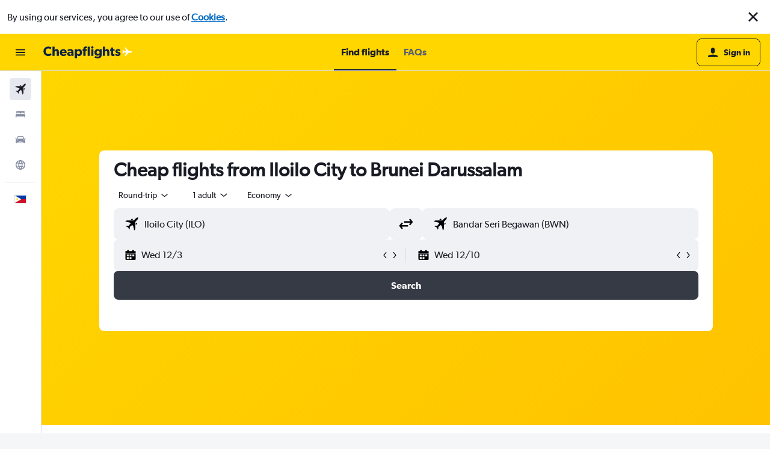

--- FILE ---
content_type: image/svg+xml
request_url: https://www.cheapflights.com.ph/res/images/flags-svg/ph.svg
body_size: 185
content:
<svg xmlns="http://www.w3.org/2000/svg"  viewBox="0 0 120 80"><path fill="#0038A8" d="M0 0h120v80H0z"/><path fill="#CE1126" d="M0 40h120v40H0z"/><path fill="#FFF" d="M69.3 40L0 80V0"/><path fill="#FCD116" d="M32.9 40.5v.5l7.1 1-.8.8-6.4-1.3c-.2 1-.6 2-1.2 2.9L37 48v1.2l-5.8-4.4c-.1.1-.2.3-.3.4l5.9 5.2v1.5h-1.5L30.2 46c-.1.1-.3.2-.4.3l4.4 5.8H33l-3.6-5.4c-.9.6-1.8 1-2.9 1.2l1.3 6.4-.8.8-.9-7.2h-.5l.5 7.9-1 1-1-1 .5-7.9h-.5l-.9 7.2-.8-.8 1.3-6.4c-1-.2-2-.6-2.9-1.2l-3.6 5.4H16l4.4-5.8c-.1-.1-.3-.2-.4-.3l-5.2 5.9h-1.5v-1.5l5.9-5.2c-.1-.1-.2-.3-.3-.4l-5.8 4.4V48l5.4-3.6c-.6-.9-1-1.8-1.2-2.9l-6.4 1.3-1.1-.8 7.2-1v-.5L9 41l-1-1 1-1 7.9.5V39l-7.1-1 .8-.8 6.4 1.3c.2-1 .6-2 1.2-2.9L12.8 32v-1.2l5.8 4.4c.1-.1.2-.3.3-.4L13 29.6v-1.5h1.5l5.2 5.9c.1-.1.3-.2.4-.3l-4.4-5.8h1.2l3.6 5.4c.9-.6 1.8-1 2.9-1.2l-1.3-6.4.8-.8.9 7.2h.5l-.5-7.9 1-1 1 1-.4 7.8h.5l.9-7.2.8.8-1.3 6.4c1 .2 2 .6 2.9 1.2l3.6-5.4H34l-4.4 5.8c.1.1.3.2.4.3l5.2-5.9h1.5v1.5l-5.9 5.2c.1.1.2.3.3.4l5.8-4.4v1.2l-5.4 3.6c.6.9 1 1.8 1.2 2.9l6.4-1.3.9.9-7.2 1v.5l7.9-.5 1 1-1 1-7.8-.5zM10.3 12.6L4 6.9l1.8 8.3 3.4-7.7-7.3 4.2m51.3 25.7l8 2.6-8 2.6 5-6.8v8.5m-56.3 24l8.4-.9L4 73.1l1.8-8.3 3.4 7.7"/></svg>